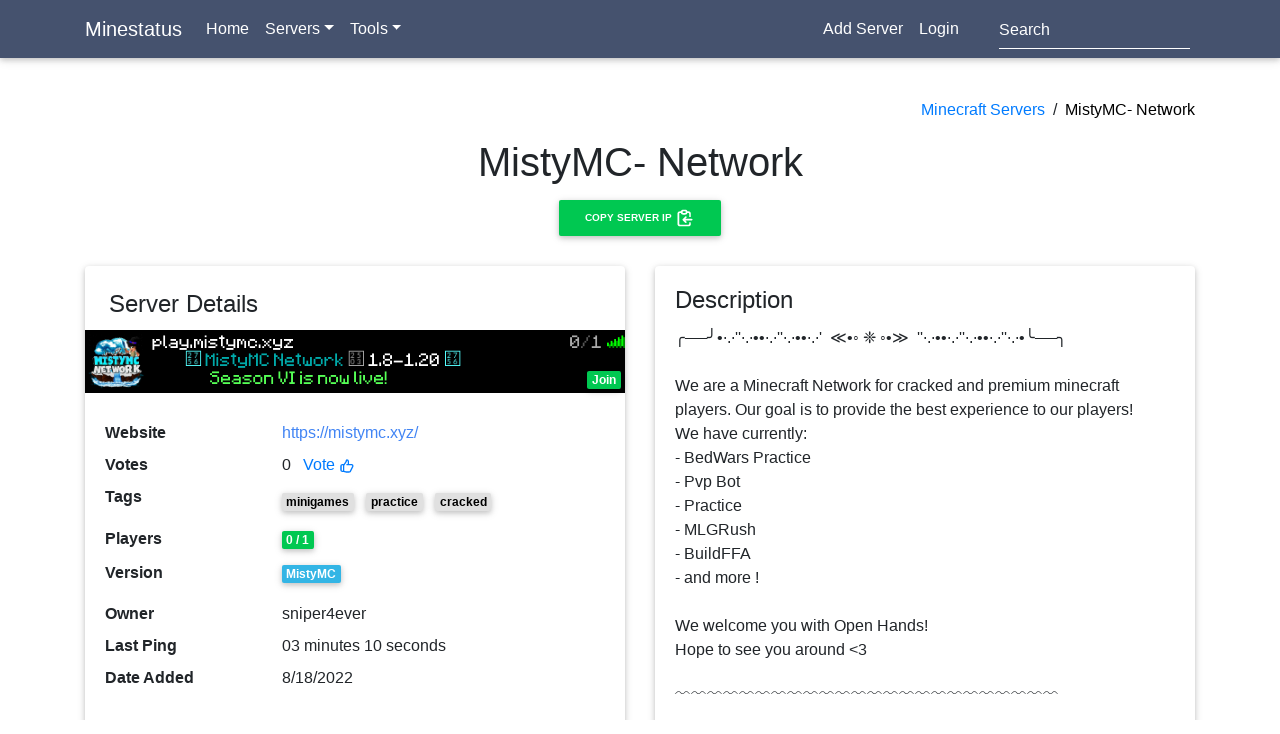

--- FILE ---
content_type: text/html; charset=utf-8
request_url: https://minestatus.net/server/play.mistymc.xyz
body_size: 6764
content:



<!doctype html>
<html lang="en">
    <head>
        <meta charset="utf-8">
        <meta http-equiv="x-ua-compatible" content="ie=edge">
        <title>MistyMC- Network - Minestatus</title>
        
  <meta name="description" content="Join MistyMC- Network using IP: play.mistymc.xyz. Find other minecraft servers with our minecraft server list" />


  <meta name="title" content="MistyMC- Network - Minecraft Servers" />



  
    <link rel="canonical" href="https://minestatus.net/server/play.mistymc.xyz" />
    


  <script data-ad-client="ca-pub-7190996458021249" async src="https://pagead2.googlesyndication.com/pagead/js/adsbygoogle.js"></script>


        <meta name="viewport" content="width=device-width, initial-scale=1">
        <link rel="stylesheet" href="https://static.minestatus.net/css/shards.min.css">
        <link rel="apple-touch-icon" sizes="180x180" href="/apple-touch-icon.png">
        <link rel="icon" type="image/png" sizes="32x32" href="/favicon-32x32.png">
        <link rel="icon" type="image/png" sizes="16x16" href="/favicon-16x16.png">

    <body>
      <!-- Welcome Section -->

      <nav class="navbar navbar-expand-lg navbar-dark mdb-color">
        <div class="container">
          <a class="navbar-brand" href="/"><strong>Minestatus</strong></a>
          <button class="navbar-toggler" type="button" data-toggle="collapse" data-target="#navbarSupportedContent-7"
            aria-controls="navbarSupportedContent-7" aria-expanded="false" aria-label="Toggle navigation">
            <span class="navbar-toggler-icon"></span>
          </button>
          <div class="collapse navbar-collapse" id="navbarSupportedContent-7">
            <ul class="navbar-nav mr-auto">
              <li class="nav-item ">
                <a class="nav-link" href="/">Home</a>
              </li>
              <li class="nav-item dropdown">
                <a id="categories" class="nav-link dropdown-toggle"  data-toggle="dropdown" aria-haspopup="true" aria-expanded="false">Servers</a>
                <div class="dropdown-menu" aria-labelledby="categories">
                  <a class="dropdown-item py-1" href="/?sort=votes">Most Votes</a>
                  <a class="dropdown-item py-1" href="/?sort=recent">Most Recent</a>
                  <a class="dropdown-item py-1" href="/?sort=players">Most Online</a>
                  <div class="dropdown-divider my-1"></div>
                  <a class="dropdown-item py-1" href="/server/tag/creative">Creative Servers</a>
                  <a class="dropdown-item py-1" href="/server/tag/pvp">PVP Servers</a>
                  <a class="dropdown-item py-1" href="/server/tag/pve">PVE Servers</a>
                  <a class="dropdown-item py-1" href="/server/tag/survival">Survival Servers</a>
                  <div class="dropdown-divider my-1"></div>
                  <a class="dropdown-item py-1" href="/server/tag/towny">Towny Servers</a>
                  <a class="dropdown-item py-1" href="/server/tag/factions">Factions Servers</a>
                  <div class="dropdown-divider my-1"></div>
                  <a class="dropdown-item py-1" href="/server/random">Random Server</a>
                </div>
              </li>
              <li class="nav-item dropdown">
                <a id="tools" class="nav-link dropdown-toggle"  data-toggle="dropdown" aria-haspopup="true" aria-expanded="false">Tools</a>
                <div class="dropdown-menu" aria-labelledby="tools">
                  <a class="dropdown-item py-1" href="/tools">All Tools</a>
                  <div class="dropdown-divider my-1"></div>
                  <a class="dropdown-item py-1" href="/tools/votifier">Test Votifier</a>
                  <a class="dropdown-item py-1" href="/tools/pinger">Server Status</a>
                  <a class="dropdown-item py-1" href="/blog/">Blog</a>
                  <div class="dropdown-divider my-1"></div>
                  <a class="dropdown-item py-1" href="/user/ad-manager">Advertising</a>
                  <a class="dropdown-item py-1" href="/user/sponsored">Sponsored</a>
                  <a class="dropdown-item py-1" href="/user/premium">Premium</a>
                </div>
              </li>

            </ul>
            <ul class="navbar-nav ml-auto nav-flex-icons mr-4">
              <li class="nav-item ">
                <a class="nav-link" href="/server/add">Add Server</a>
              </li>
            
              <li class="nav-item ">
                <a class="nav-link" href="/user/login">Login</a>
              </li>
            
            </ul>
            <form class="form-inline" onsubmit="window.location.href = '/server/search/' + document.getElementById('searchBox').value; return false;">
              <div class="md-form my-0">
                <input class="form-control mr-sm-2" type="search" placeholder="Search" aria-label="Search" id="searchBox">
              </div>
            </form>
          </div>
        </div>
      </nav>





<div class="body-content">



<meta name="twitter:card" content="summary" />
<meta name="twitter:site" content="@minestatus" />
<meta name="twitter:title" content="MistyMC- Network at minestatus.net - A minecraft server list" />
<meta name="twitter:description" content="╭──╯•·.·&#39;&#39;·.·••·.·&#39;&#39;·.·••·.·&#39;  ≪•◦ ❈ ◦•≫  &#39;&#39;·.·••·.·&#39;&#39;·.·••·.·&#39;&#39;·.·•╰──╮

We are a Minecraft Network for cracked and premium minecraft players. Our goal is to provide the best experience to our players!
We have currently:
- BedWars Practice
- Pvp Bot
- Practice 
- MLGRush
- BuildFFA
- and more !

We welcome you with Open Hands!
Hope to see you around &lt;3

﹌﹌﹌﹌﹌﹌﹌﹌﹌﹌﹌﹌﹌﹌﹌﹌﹌﹌﹌﹌﹌﹌﹌﹌" />
<meta name="twitter:image" content="https://static.minestatus.net/img/banners/62fe078bf6d618a4e37e4937.gif" />

      <div class="section section-invert py-4">
        <nav class="container text-right mt-3 mb-2">
          <a href="/">Minecraft Servers</a>
          &nbsp;/&nbsp;
          <a href="/server/play.mistymc.xyz" style="color: #000">MistyMC- Network</a>
          </nav>
        <h1 class="section-title text-center mt-3 mb-2">
          MistyMC- Network

          
        </h1>

        <div class="container mt-0">
            <div style="margin:auto; max-width:600px;">
              
            <div class="text-center">
              <button onclick="copyTextToClipboard('play.mistymc.xyz')" id="ip" style="color:white;font-weight:bold;" data-content="IP Copied" data-toggle="popover" data-trigger="click" data-delay="200" type="button" class="btn btn-sm btn-success">
                Copy Server IP
                <svg width="2em" height="2m" fill="none" stroke-linecap="round" stroke-linejoin="round" stroke-width="2" viewBox="0 0 24 24" stroke="currentColor">
                  <path d="M8 5H6a2 2 0 00-2 2v12a2 2 0 002 2h10a2 2 0 002-2v-1M8 5a2 2 0 002 2h2a2 2 0 002-2M8 5a2 2 0 012-2h2a2 2 0 012 2m0 0h2a2 2 0 012 2v3m2 4H10m0 0l3-3m-3 3l3 3"></path>
                </svg>
              </button>
            </div>
          
        </div>
        </div>
        
        <div class="container py-4">
          <div class="row">
            <div class="col-lg-6 mb-2">
              <div class="card">
                <div class="card-body" style="padding:0px;">
                  <h4 class="card-title pl-4 pt-4 pb-0">Server Details</h4>

                  <div class="serverLister" style="background-color: #0f0b06; color: #AAAAAA; min-height:60px; width:100%; position:relative;">
                    <img style="max-width:100%" src="/tools/banner/play.mistymc.xyz">
                    <a onclick="copyTextToClipboard('play.mistymc.xyz')" style="position:absolute; right:0px; bottom:0px;" id="ip2" data-content="IP Copied" data-toggle="popover" data-trigger="click" data-delay="200">
                      <div class="badge badge-success m-1">Join</div>
                    </a>
                  </div>


                    <div class="container" style="padding:1.25rem;">
                      <dl class="row mt-2 " style="font-size:16px;">

                        
                          <dt class="col-md-4">Website</dt>
                          <dd class="col-md-8"><a onclick="goToServerURL()" href="https://mistymc.xyz/" rel="nofollow" class="text-primary" style="text-overflow: ellipsis;">https://mistymc.xyz/</a></dd>
                        

                        <dt class="col-md-4">Votes</dt>
                        <dd class="col-md-8" >0
                          <a href="/server/vote/play.mistymc.xyz" class="ml-2">
                            Vote
                            <svg width="1em" height="1em" fill="none" stroke-linecap="round" stroke-linejoin="round" stroke-width="2" viewBox="0 0 24 24" stroke="currentColor">
                              <path d="M14 10h4.764a2 2 0 011.789 2.894l-3.5 7A2 2 0 0115.263 21h-4.017c-.163 0-.326-.02-.485-.06L7 20m7-10V5a2 2 0 00-2-2h-.095c-.5 0-.905.405-.905.905 0 .714-.211 1.412-.608 2.006L7 11v9m7-10h-2M7 20H5a2 2 0 01-2-2v-6a2 2 0 012-2h2.5"></path>
                            </svg>
                          </a>
                        </dd>

                        
                          <dt class="col-md-4">Tags</dt>
                          <dd class="col-md-8">
                          
                            <a href="/server/tag/minigames" class="badge badge-light mr-2 my-2">minigames</a>
                          
                            <a href="/server/tag/practice" class="badge badge-light mr-2 my-2">practice</a>
                          
                            <a href="/server/tag/cracked" class="badge badge-light mr-2 my-2">cracked</a>
                          
                          </dd>
                        


                        <dt class="col-md-4">Players</dt>
                        <dd class="col-md-8">
                          
                            <span class="badge badge-success my-1">0 / 1</span></dd>
                            

                        <dt class="col-md-4">Version</dt>
                        <dd class="col-md-8"><span class="badge badge-info my-1" style="max-width:100%; overflow:hidden;">MistyMC</span></dd>

                        <dt class="col-md-4">Owner</dt>
                        <dd class="col-md-8">
                          sniper4ever
                        </dd>

                        <dt class="col-md-4">Last Ping</dt>
                        <dd class="col-md-8">
                          <div id="timer">0 minutes 0 seconds</div>
                        </dd>

                        <dt class="col-md-4">Date Added</dt>
                        <dd class="col-md-8">
                          8/18/2022
                        </dd>
                      </dl>
                    </div>
                </div>
              </div>
            </div>
            <div class="col-lg-6">
              <div class="card">
                <div class="card-body">
                  
                  
                    <h4 class="card-title">Description</h4>
                    <p style="white-space: pre-wrap">╭──╯•·.·&#39;&#39;·.·••·.·&#39;&#39;·.·••·.·&#39;  ≪•◦ ❈ ◦•≫  &#39;&#39;·.·••·.·&#39;&#39;·.·••·.·&#39;&#39;·.·•╰──╮

We are a Minecraft Network for cracked and premium minecraft players. Our goal is to provide the best experience to our players!
We have currently:
- BedWars Practice
- Pvp Bot
- Practice 
- MLGRush
- BuildFFA
- and more !

We welcome you with Open Hands!
Hope to see you around &lt;3

﹌﹌﹌﹌﹌﹌﹌﹌﹌﹌﹌﹌﹌﹌﹌﹌﹌﹌﹌﹌﹌﹌﹌﹌</p>
                  
                  </div>
                </div>
            </div>
          </div>
        </div>

        <div class="container mb-4">
          <div class="text-center">

            <a class="btn btn-lg btn-primary" href="/server/vote/play.mistymc.xyz" role="button">Vote for this server
              <svg width="1em" height="1em" fill="none" stroke-linecap="round" stroke-linejoin="round" stroke-width="2" viewBox="0 0 24 24" stroke="currentColor">
                <path d="M14 10h4.764a2 2 0 011.789 2.894l-3.5 7A2 2 0 0115.263 21h-4.017c-.163 0-.326-.02-.485-.06L7 20m7-10V5a2 2 0 00-2-2h-.095c-.5 0-.905.405-.905.905 0 .714-.211 1.412-.608 2.006L7 11v9m7-10h-2M7 20H5a2 2 0 01-2-2v-6a2 2 0 012-2h2.5"></path>
              </svg>
            </a>
          </div>
        </div>

        <ins class="adsbygoogle"
        style="height: 90px;
        display: block;
        max-width: 728px;
        margin: 30px auto;
        width: 728px;"
        data-ad-client="ca-pub-7190996458021249"
        data-ad-slot="2091998020"
        data-full-width-responsive="true"></ins>
   <script>
        (adsbygoogle = window.adsbygoogle || []).push({});
   </script>

        <div class="container">
          <div class="card my-2">
            <div class="card-body ">
              <h4 class="card-title">Banners</h4>
              <div class="container">
                <dl class="row mt-2" style="text-align:center;">
                  <h6 class="col-12">Banner #1 - Minecraft Client Style</h6>
                  <dt class="col-12 pb-2 px-0">
                    <picture class="lazyload">
                      <source data-srcset="https://static.minestatus.net/b/play.mistymc.xyz" type="image/gif">
                      <img style="min-width:75%; max-width:100%" data-src="https://static.minestatus.net/b/play.mistymc.xyz" alt="MistyMC- Network Minecraft Server Banner"
                      src="[data-uri]">
                    </picture>
                  </dt>
                  <dt class="col-12 pb-2 px-0">
                    <a id="collapseLink" class="btn btn-light" role="button" aria-expanded="false" aria-controls="showB1Codes" data-toggle="collapse" href="#showB1Codes"> <!-- required DATA API -->
                      Show Codes
                    </a>
                  </dt>
                </dl>
                <div class="collapse" id="showB1Codes">
                  <dl class="row mt-2" style="text-align:center;">
                    <dt class="col-md-2">Link</dt>
                    <dd class="col-md-10">
                      <input class="form-control" type="text" readonly onclick="copyOnlyTextToClipboard(this)" data-content="Copied" data-toggle="popover" data-trigger="click" data-delay="200"
                        value="https://static.minestatus.net/b/play.mistymc.xyz">
                    </dd>
                    <dt class="col-md-2">BBCode</dt>
                    <dd class="col-md-10">
                      <input class="form-control" type="text" readonly onclick="copyOnlyTextToClipboard(this)" data-content="Copied" data-toggle="popover" data-trigger="click" data-delay="200"
                        value="[url=https://minestatus.net/server/play.mistymc.xyz][img]https://static.minestatus.net/b/play.mistymc.xyz[/img][/url]">
                    </dd>
                    <dt class="col-md-2">HTML</dt>
                    <dd class="col-md-10">
                      <input class="form-control" type="text" readonly onclick="copyOnlyTextToClipboard(this)" data-content="Copied" data-toggle="popover" data-trigger="click" data-delay="200"
                        value='<a href="https://minestatus.net/server/play.mistymc.xyz"><img src="https://static.minestatus.net/b/play.mistymc.xyz" alt="Minestatus - Best Minecraft Server List"></a>'>
                    </dd>
                  </dl>
                </div>
                
              </div>
            </div>
          </div>
        </div>
      </div>

      
      <div class="container">
        <div class="card my-2" style="background-color:#f1f8e9;">
          <div class="card-body ">
            <h4 class="card-title">Recent Voters</h4>
            <div class="row">
              
                <a href="/player/A4As" class="col-lg-2 col-4 text-center pb-2">
                  <picture class="lazyload">
                    <source data-srcset="https://minotar.net/avatar/A4As" type="image/png">
                    <img style="width:100%" data-src="https://minotar.net/avatar/A4As">
                  </picture>
                  <p class="mb-0"> A4As</p>
                  <small>20073.4 hrs ago</small>
                </a>

              
                <a href="/player/darck_pvp_ofc" class="col-lg-2 col-4 text-center pb-2">
                  <picture class="lazyload">
                    <source data-srcset="https://minotar.net/avatar/darck_pvp_ofc" type="image/png">
                    <img style="width:100%" data-src="https://minotar.net/avatar/darck_pvp_ofc">
                  </picture>
                  <p class="mb-0"> darck_pvp_ofc</p>
                  <small>24467.4 hrs ago</small>
                </a>

              
                <a href="/player/CanniestBongo64" class="col-lg-2 col-4 text-center pb-2">
                  <picture class="lazyload">
                    <source data-srcset="https://minotar.net/avatar/CanniestBongo64" type="image/png">
                    <img style="width:100%" data-src="https://minotar.net/avatar/CanniestBongo64">
                  </picture>
                  <p class="mb-0"> CanniestBongo64</p>
                  <small>24902.5 hrs ago</small>
                </a>

              
                <a href="/player/GodGamerDragon" class="col-lg-2 col-4 text-center pb-2">
                  <picture class="lazyload">
                    <source data-srcset="https://minotar.net/avatar/GodGamerDragon" type="image/png">
                    <img style="width:100%" data-src="https://minotar.net/avatar/GodGamerDragon">
                  </picture>
                  <p class="mb-0"> GodGamerDragon</p>
                  <small>25160.4 hrs ago</small>
                </a>

              
                <a href="/player/haboslajos" class="col-lg-2 col-4 text-center pb-2">
                  <picture class="lazyload">
                    <source data-srcset="https://minotar.net/avatar/haboslajos" type="image/png">
                    <img style="width:100%" data-src="https://minotar.net/avatar/haboslajos">
                  </picture>
                  <p class="mb-0"> haboslajos</p>
                  <small>25179.9 hrs ago</small>
                </a>

              
                <a href="/player/NotThinkVN" class="col-lg-2 col-4 text-center pb-2">
                  <picture class="lazyload">
                    <source data-srcset="https://minotar.net/avatar/NotThinkVN" type="image/png">
                    <img style="width:100%" data-src="https://minotar.net/avatar/NotThinkVN">
                  </picture>
                  <p class="mb-0"> NotThinkVN</p>
                  <small>25286.5 hrs ago</small>
                </a>

              
            </div>
          </div>
        </div>
      </div>
      

      <!--  -->

      <div class="container py-4">
        <div class="row">
          <div class="col-lg-12">
            <div class="card">
              <div class="card-body" style="text-align:center;">
                <h2 style="text-align:center;padding:1.25rem;">MistyMC- Network Statistics</h2>
                <a id="collapseLink" class="btn btn-info" onclick="loadCharts();"> <!-- required DATA API -->
                  Show
                </a>

                <div id="chart"></div>
              </div>
            </div>
          </div>
        </div>
      </div>

      <ins class="adsbygoogle"
      style="height: 90px;
      display: block;
      max-width: 728px;
      margin: 0px auto 25px auto;
      width: 728px;"
      data-ad-client="ca-pub-7190996458021249"
      data-ad-slot="2091998020"
      data-full-width-responsive="true"></ins>
 <script>
      (adsbygoogle = window.adsbygoogle || []).push({});
 </script>


      

<script>

  function loadCharts(){
    var script = document.createElement('script');
    script.onload = function () {
      var xhttp=new XMLHttpRequest;xhttp.onreadystatechange=function(){if(4==this.readyState&&200==this.status){var t=JSON.parse(this.responseText);
        chart.updateOptions({xaxis:{categories:t.dates}}),chart.updateSeries(t.data)}},xhttp.open("GET","/server/stats/play.mistymc.xyz",!0),xhttp.send();
        var options={series:[{name:"Desktops",data:[10,41]}],chart:{height:350,type:"line",zoom:{enabled:!1}},dataLabels:{enabled:!1},
        title:{text:"Server Statistics",align:"left"},grid:{row:{colors:["#f3f3f3","transparent"],opacity:.5}},xaxis:{type:"datetime"}},
        chart=new ApexCharts(document.querySelector("#chart"),options);chart.render();
    };
    script.src = "https://cdn.jsdelivr.net/npm/apexcharts";

    document.head.appendChild(script);
  }
  var ipCopied = false;
  function copyTextToClipboard(e){
    if(!ipCopied){
      const Http = new XMLHttpRequest();
      const url='/api/copyIP/'+e;
      Http.open("GET", url);
      Http.send();
      ipCopied = true;
    }
    var t=document.createElement("textarea");
    t.style.position="fixed",t.style.top=0,t.style.left=0,t.style.width="2em",t.style.height="2em",t.style.padding=0;
    t.style.border="none",t.style.outline="none",t.style.boxShadow="none",t.style.background="transparent",t.value=e,document.body.appendChild(t);
    t.focus(),t.select();try{var n=document.execCommand("copy")?"successful":"unsuccessful";console.log("Copying " + e + " text command was "+n)}
    catch(e){console.log("Oops, unable to copy")}document.body.removeChild(t);
  }
  function copyOnlyTextToClipboard(e,o){
      var t=document.createElement("textarea");
    t.style.position="fixed",t.style.top=0,t.style.left=0,t.style.width="2em",t.style.height="2em",t.style.padding=0;
    t.style.border="none",t.style.outline="none",t.style.boxShadow="none",t.style.background="transparent",t.value=e.value,document.body.appendChild(t);
    t.focus(),t.select();try{var n=document.execCommand("copy")?"successful":"unsuccessful";console.log("Copying text command was "+n)}
    catch(e){console.log("Oops, unable to copy")}document.body.removeChild(t);
    e.focus();
    e.select();
  }

  function serverPingTimer(startDate) {
      var countdownTimer = setInterval(function() {
        var now = new Date();
        var start = new Date(startDate);
        
        var timeDifference = now - start;
        
        var minutes = Math.floor((timeDifference % (1000 * 60 * 60)) / (1000 * 60));
        var seconds = Math.floor((timeDifference % (1000 * 60)) / 1000);
        
        var formattedMinutes = String(minutes).padStart(2, '0');
        var formattedSeconds = String(seconds).padStart(2, '0');
        
        var timerElement = document.getElementById('timer');
        timerElement.innerHTML = formattedMinutes + " minutes " + formattedSeconds + " seconds";
      }, 1000);
    }

serverPingTimer("Sat Jan 17 2026 03:46:27 GMT+0000 (Coordinated Universal Time)");

function goToServerURL(){

  const Http = new XMLHttpRequest();
  const url='/api/goToServerURL/play.mistymc.xyz';
  Http.open("GET", url);
  Http.send();
  Http.onreadystatechange=(e)=>{
  window.location.href = 'https://mistymc.xyz/';
  }
  return false;
}
document.addEventListener("DOMContentLoaded", function() {
  let lazyImages = [].slice.call(document.querySelectorAll(".lazyload"));
  let active = false;

  const lazyLoad = function() {
    if (active === false) {
      active = true;
      setTimeout(function() {
        lazyImages.forEach(function(lazyImage) {
          if ((lazyImage.getBoundingClientRect().top <= window.innerHeight + 200 && lazyImage.getBoundingClientRect().bottom >= 0) && getComputedStyle(lazyImage).display !== "none") {
            for (var source in lazyImage.children) {
              var videoSource = lazyImage.children[source];
              if (typeof videoSource.tagName === "string" && videoSource.tagName === "SOURCE") {
                videoSource.srcset = videoSource.dataset.srcset;
              }
            }
            lazyImage.src = lazyImage.dataset.src;
            lazyImage.srcset = lazyImage.dataset.srcset;
            lazyImage.classList.remove("lazy");
            lazyImage.getElementsByTagName("img")[0].style.display = "inherit";
            lazyImage.getElementsByTagName("img")[0].style.maxWidth = "100%";

            lazyImages = lazyImages.filter(function(image) {
              return image !== lazyImage;
            });

            if (lazyImages.length === 0) {
              document.removeEventListener("scroll", lazyLoad);
              window.removeEventListener("resize", lazyLoad);
              window.removeEventListener("orientationchange", lazyLoad);
            }
          }
        });

        active = false;
      }, 200);
    }
  };

  document.addEventListener("scroll", lazyLoad);
  window.addEventListener("resize", lazyLoad);
  window.addEventListener("orientationchange", lazyLoad);
  lazyLoad();
});
</script>



</div>

<footer class="page-footer font-small mdb-color pt-2">
  <div class="container text-center text-md-left">
    <div class="row text-center text-md-left mt-3 pb-3">
      <div class="col-lg-6 mx-auto mt-3">

        <h6 class="text-uppercase mb-4 font-weight-bold">Minestatus</h6>
        <p class="mr-2">Find top Minecraft servers with our minecraft server list. Find survival, pvp, towny, factions, creative servers and vote for the best!</p>
            
<div class="text-center" style="padding: 40px; background-color: #d3d3d3">
  <a href="/user/ad-manager">Your Ad here for 18 USD / week!</a>
</div>
   

        <p class="pt-3">
          <a href="https://discord.com/invite/9gdb9JfNsn">Discord</a>
        </p>

      </div>
      <hr class="w-100 clearfix d-md-none">
      <div class="col-lg-3 mx-auto mt-3">
        <h6 class="text-uppercase mb-4 font-weight-bold">Minecraft Servers</h6>
        <p>
          <a href="/server/tag/towny">Top Towny Servers</a>
        </p>
        <p>
          <a href="/server/tag/pvp">Top PVP Servers</a>
        </p>
        <p>
          <a href="/server/tag/faction">Top Faction Servers</a>
        </p>
        <p>
          <a href="/server/tag/creative">Top Creative Servers</a>
        </p>
        <p>
          <a href="/stats">Statistics</a>
        </p>
      </div>
      <hr class="w-100 clearfix d-md-none">
      <div class="col-lg-3 mx-auto mt-3">
        <h6 class="text-uppercase mb-4 font-weight-bold">Pages</h6>
        <p>
          <a href="/server/add">Add a Server</a>
        </p>
        <p>
          <a href="/server/random">Random Server</a>
        </p>
        <p>
          Contact (<a href="/cdn-cgi/l/email-protection#f293969f9b9cb29f9b9c97818693868781dc9c9786">Email</a>, <a href="https://discord.com/invite/9gdb9JfNsn">Discord</a>)
        </p>
        <p>
          <a href="/help">Help</a>
        </p>
        <p>
          <a href="/privacy">Privacy Policy</a>
        </p>
      </div>
      <div class="col-lg-12">
       <p style="margin-bottom: 0;">© 2026 LuzLab LLC | Minecraft is copyright of Mojang AB and is not affiliated with this site.</p>
      </div>
    </div>

  </div>
  <!-- Footer Links -->

</footer>




<!-- Footer -->


<script data-cfasync="false" src="/cdn-cgi/scripts/5c5dd728/cloudflare-static/email-decode.min.js"></script><script type="text/javascript" src="https://static.minestatus.net/js/bsn.min.js"></script>
<script async src="https://www.googletagmanager.com/gtag/js?id=G-RTMV5YPCHK"></script>
<script>
  window.dataLayer = window.dataLayer || [];
  function gtag(){dataLayer.push(arguments);}
  gtag('js', new Date());

  gtag('config', 'G-RTMV5YPCHK');
</script>

<script defer src="https://static.cloudflareinsights.com/beacon.min.js/vcd15cbe7772f49c399c6a5babf22c1241717689176015" integrity="sha512-ZpsOmlRQV6y907TI0dKBHq9Md29nnaEIPlkf84rnaERnq6zvWvPUqr2ft8M1aS28oN72PdrCzSjY4U6VaAw1EQ==" data-cf-beacon='{"version":"2024.11.0","token":"b48a8ea884464c828f0845811b0f0812","r":1,"server_timing":{"name":{"cfCacheStatus":true,"cfEdge":true,"cfExtPri":true,"cfL4":true,"cfOrigin":true,"cfSpeedBrain":true},"location_startswith":null}}' crossorigin="anonymous"></script>
</body>
</html>



--- FILE ---
content_type: text/html; charset=utf-8
request_url: https://www.google.com/recaptcha/api2/aframe
body_size: 266
content:
<!DOCTYPE HTML><html><head><meta http-equiv="content-type" content="text/html; charset=UTF-8"></head><body><script nonce="mKdMgh4cSoXZgkaWtxnkrg">/** Anti-fraud and anti-abuse applications only. See google.com/recaptcha */ try{var clients={'sodar':'https://pagead2.googlesyndication.com/pagead/sodar?'};window.addEventListener("message",function(a){try{if(a.source===window.parent){var b=JSON.parse(a.data);var c=clients[b['id']];if(c){var d=document.createElement('img');d.src=c+b['params']+'&rc='+(localStorage.getItem("rc::a")?sessionStorage.getItem("rc::b"):"");window.document.body.appendChild(d);sessionStorage.setItem("rc::e",parseInt(sessionStorage.getItem("rc::e")||0)+1);localStorage.setItem("rc::h",'1768621776937');}}}catch(b){}});window.parent.postMessage("_grecaptcha_ready", "*");}catch(b){}</script></body></html>